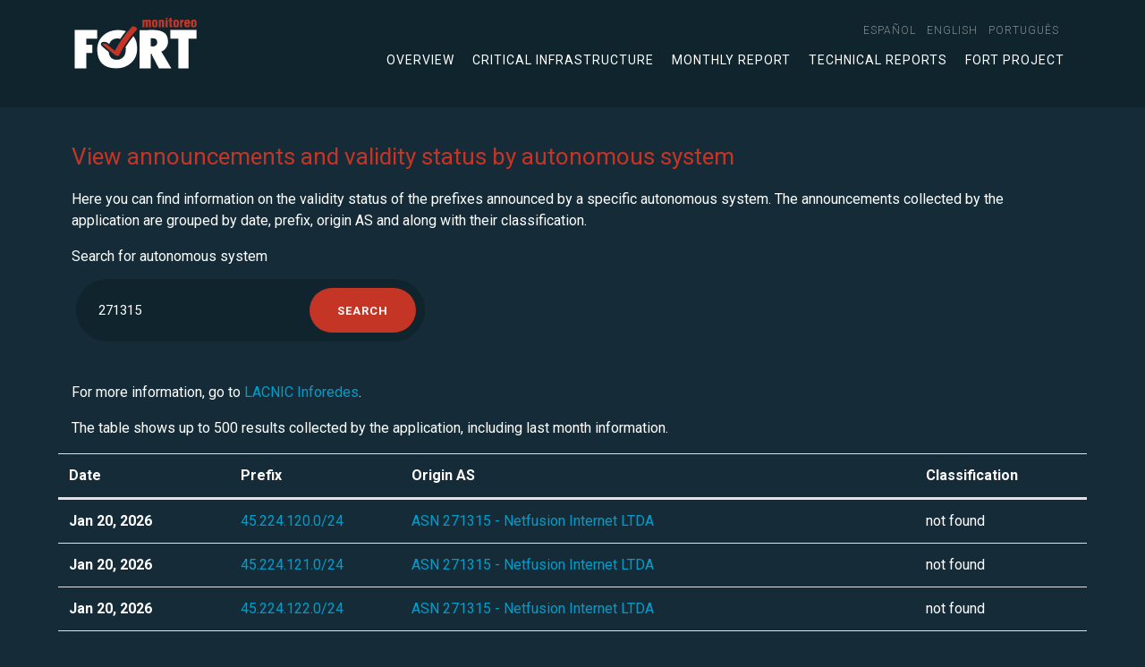

--- FILE ---
content_type: text/html;charset=UTF-8
request_url: https://monitor.fortproject.net/en/per_asn?asn=271315
body_size: 3463
content:

<!doctype html>
<html lang="en" xmlns="http://www.w3.org/1999/xhtml">
<head>
	<meta charset="utf-8">
	<meta name="viewport" content="width=device-width, initial-scale=1, shrink-to-fit=no">
	
		<title>FORT Monitor | Announcements and validity status by autonomous system</title>
		<meta name="description" content="Here you can find information on the RPKI validity status of the prefixes announced by a specific autonomous system."/>
		<meta http-equiv="Content-Language" content="en"/>
		<link rel="alternate" hreflang="es" href="https://monitor.fortproject.net/es/per_asn?asn=271315"/><link rel="alternate" hreflang="en" href="https://monitor.fortproject.net/en/per_asn?asn=271315"/><link rel="alternate" hreflang="pt" href="https://monitor.fortproject.net/pt/per_asn?asn=271315"/><link rel="alternate" hreflang="x-default" href="https://monitor.fortproject.net/en/per_asn?asn=271315"/>
		<link rel="canonical" href="https://monitor.fortproject.net/es/per_asn?asn=271315"/>
		<meta property="og:title" content="FORT Monitor | Announcements and validity status by autonomous system"/>
		<meta property="og:type" content="website"/>
		<meta property="og:url" content="https://monitor.fortproject.net/es/per_asn?asn=271315"/>
		<meta property="og:image" content="https://monitor.fortproject.net/assets/icons/logo_monitoreo_fort_og.png"/>
		<meta property="og:description" content="Here you can find information on the RPKI validity status of the prefixes announced by a specific autonomous system."/>
		<meta name="twitter:card" content="summary">
		<meta property="twitter:image" content="https://monitor.fortproject.net/assets/icons/logo_monitoreo_fort_og.png"/>
		<meta property="twitter:title" content="FORT Monitor | Announcements and validity status by autonomous system"/>
		<meta property="twitter:description" content="Here you can find information on the RPKI validity status of the prefixes announced by a specific autonomous system."/>
	

	<!-- Global site tag (gtag.js) - Google Analytics -->
	<script async src="https://www.googletagmanager.com/gtag/js?id=UA-45706024-23"></script>
	<script>
/*<![CDATA[*/

        window.dataLayer = window.dataLayer || [];

        function gtag() {
            dataLayer.push(arguments);
        }

        gtag('js', new Date());

        gtag('config', 'UA-45706024-23');
	
/*]]>*/
</script>

	<!-- Bootstrap CSS -->
	<link rel="stylesheet" href="https://maxcdn.bootstrapcdn.com/bootstrap/4.0.0/css/bootstrap.min.css">

	<!-- APP Styles -->
	
		<link rel="stylesheet" href="../wicket/resource/net.lacnic.fort.monitor.FortTemplate/assets/css/app-ver-8D71F9601EDAB98762FD658DFC8F53A0.css">
	
	
		<link rel="stylesheet" href="../wicket/resource/net.lacnic.fort.monitor.FortTemplate/assets/css/monitor-ver-82F28C545DBEAA1D3CC1C478A1D894DE.css">
	
</head>


<body>
<div id="header">
	<!-- Header -->
	<header class="site-header">
		<div class="container">
			<div class="row align-items-center">
				<div class="col">
					<div class="logo">
							<a title="" class="d-flex" href="./overview">
								<img src="../assets/icons/logo_monitoreo_fort.svg" class="d-none d-md-block" alt="FORT Monitor" title="FORT Monitor">
								<img src="../assets/icons/logo_monitoreo_fort.svg" class="d-sm-block d-md-none" alt="FORT Monitor" title="FORT Monitor">
							</a>
					</div>
				</div>
				<div class="col-auto">
					<div class="menu-open">
						<span></span>
						<span></span>
						<span></span>
					</div>
					<div class="navigation">
						<nav class="site-nav small-nav d-flex justify-content-md-end">
							<ul>
								<li>
									<div class="nav-item">
										<a href="../wicket/bookmarkable/net.lacnic.fort.monitor.pages.PerASFilterPage?0-1.-headerPanel-locale_item-0-locale_link&amp;asn=271315"><span>español</span></a>
									</div>
								</li><li>
									<div class="nav-item">
										<a href="../wicket/bookmarkable/net.lacnic.fort.monitor.pages.PerASFilterPage?0-1.-headerPanel-locale_item-1-locale_link&amp;asn=271315"><span>English</span></a>
									</div>
								</li><li>
									<div class="nav-item">
										<a href="../wicket/bookmarkable/net.lacnic.fort.monitor.pages.PerASFilterPage?0-1.-headerPanel-locale_item-2-locale_link&amp;asn=271315"><span>português</span></a>
									</div>
								</li>
							</ul>
						</nav>

						<nav class="site-nav">
							<ul>
								<!--<li class="nav-item dropdown">-->
									<!--<a href="#" id="overviewMenuLink" role="button" data-toggle="dropdown" aria-haspopup="true" aria-expanded="false" class="nav-link dropdown-toggle">-->
										<!--<wicket:message key="template.overview.link"/>-->
									<!--</a>-->
									<!--<div class="dropdown-menu" aria-labelledby="navbarDropdownMenuLink">-->
										<!--<ul>-->
											<!--<li>-->
												<!--<a class="dropdown-item" wicket:id="completeness">-->
													<!--<wicket:message key="template.completeness.link"/>-->
												<!--</a>-->
											<!--</li>-->
											<!--<li>-->
												<!--<a class="dropdown-item" wicket:id="rpki_validity">-->
													<!--<wicket:message key="template.rpki_validity.link"/>-->
												<!--</a>-->
											<!--</li>-->
											<!--<li>-->
												<!--<a class="dropdown-item" wicket:id="hijacks">-->
													<!--<wicket:message key="template.hijacks.link"/>-->
												<!--</a>-->
											<!--</li>-->
										<!--</ul>-->
									<!--</div>-->
								<!--</li>-->

								<li>
									<a class="item-menu" href="./overview">
										Overview
									</a>
								</li>
								<li>
									<a class="item-menu" href="./critical_infrastructure#critical_infra">
										Critical infrastructure
									</a>
								</li>
								<li>
									<a class="item-menu" href="./monthly_report#monthly_report">
										Monthly Report
									</a>
								</li>
								<li>
									<a class="item-menu" href="./overview#technical">
										Technical Reports
									</a>
								</li>
								<li>
									<a target="_blank" href="https://fortproject.net/en/home">
										FORT Project
									</a>
								</li>
							</ul>
						</nav>
					</div>
				</div>
			</div>
		</div>

	</header>
</div>

	<div class="container">
			
	</div>
	
	<section>
		<div class="container">
			<h2>View announcements and validity status by autonomous system</h2>
			<p>Here you can find information on the validity status of the prefixes announced by a specific autonomous system. The announcements collected by the application are grouped by date, prefix, origin AS and along with their classification.</p>
		</div>

		
			<div class="container">
				<form id="id1" method="post" action="../wicket/bookmarkable/net.lacnic.fort.monitor.pages.PerASFilterPage?0-1.-form&amp;asn=271315">
					<label id="id2-w-lbl" for="id2" class="required">
						Search for autonomous system
					</label>
					<div class="panel-form">
						<div class="panel-form-box small-panel">
							<input type="text" size="20" class="form-control" value="271315" name="filter" id="id2" placeholder="28000"/>
							<input type="submit" value="Search" class="btn"/>
						</div>
					</div>

				</form>
			</div>
		
	</section>
	

	

	<section class="site-section-small">
		<div class="container">
			
				<p>
					For more information, go to 
					<a target="_blank" href="https://inforedes.labs.lacnic.net/AS271315">LACNIC Inforedes</a>.
				</p>
			

			
				<p>
					The table shows up to 500 results collected by the application, including
					last month information.
				</p>
				<table class="table">
					<thead>
					<tr class="row">
						<th class="col-md-2" scope="col">
							Date
						</th>
						<th class="col-md-2" scope="col">
							Prefix
						</th>
						<th class="col-md-6" scope="col">
							Origin AS
						</th>
						<th class="col-md-2" scope="col">
							Classification
						</th>
					</tr>
					</thead>
					<tr class="row">
						<th class="col-md-2" scope="row">Jan 20, 2026</th>
						<td class="col-md-2"><a target="_blank" href="./per_prefix?prefix=45.224.120.0/24">45.224.120.0/24</a></td>
						<td class="col-md-6"><a target="_blank" href="./per_asn?asn=271315">ASN 271315 - Netfusion Internet LTDA</a></td>
						<td class="col-md-2">
							
	<span>not found</span>

						</td>
					</tr><tr class="row">
						<th class="col-md-2" scope="row">Jan 20, 2026</th>
						<td class="col-md-2"><a target="_blank" href="./per_prefix?prefix=45.224.121.0/24">45.224.121.0/24</a></td>
						<td class="col-md-6"><a target="_blank" href="./per_asn?asn=271315">ASN 271315 - Netfusion Internet LTDA</a></td>
						<td class="col-md-2">
							
	<span>not found</span>

						</td>
					</tr><tr class="row">
						<th class="col-md-2" scope="row">Jan 20, 2026</th>
						<td class="col-md-2"><a target="_blank" href="./per_prefix?prefix=45.224.122.0/24">45.224.122.0/24</a></td>
						<td class="col-md-6"><a target="_blank" href="./per_asn?asn=271315">ASN 271315 - Netfusion Internet LTDA</a></td>
						<td class="col-md-2">
							
	<span>not found</span>

						</td>
					</tr><tr class="row">
						<th class="col-md-2" scope="row">Jan 20, 2026</th>
						<td class="col-md-2"><a target="_blank" href="./per_prefix?prefix=45.224.123.0/24">45.224.123.0/24</a></td>
						<td class="col-md-6"><a target="_blank" href="./per_asn?asn=271315">ASN 271315 - Netfusion Internet LTDA</a></td>
						<td class="col-md-2">
							
	<span>not found</span>

						</td>
					</tr><tr class="row">
						<th class="col-md-2" scope="row">Jan 19, 2026</th>
						<td class="col-md-2"><a target="_blank" href="./per_prefix?prefix=45.224.120.0/24">45.224.120.0/24</a></td>
						<td class="col-md-6"><a target="_blank" href="./per_asn?asn=271315">ASN 271315 - Netfusion Internet LTDA</a></td>
						<td class="col-md-2">
							
	<span>not found</span>

						</td>
					</tr><tr class="row">
						<th class="col-md-2" scope="row">Jan 19, 2026</th>
						<td class="col-md-2"><a target="_blank" href="./per_prefix?prefix=45.224.121.0/24">45.224.121.0/24</a></td>
						<td class="col-md-6"><a target="_blank" href="./per_asn?asn=271315">ASN 271315 - Netfusion Internet LTDA</a></td>
						<td class="col-md-2">
							
	<span>not found</span>

						</td>
					</tr><tr class="row">
						<th class="col-md-2" scope="row">Jan 19, 2026</th>
						<td class="col-md-2"><a target="_blank" href="./per_prefix?prefix=45.224.122.0/24">45.224.122.0/24</a></td>
						<td class="col-md-6"><a target="_blank" href="./per_asn?asn=271315">ASN 271315 - Netfusion Internet LTDA</a></td>
						<td class="col-md-2">
							
	<span>not found</span>

						</td>
					</tr><tr class="row">
						<th class="col-md-2" scope="row">Jan 19, 2026</th>
						<td class="col-md-2"><a target="_blank" href="./per_prefix?prefix=45.224.123.0/24">45.224.123.0/24</a></td>
						<td class="col-md-6"><a target="_blank" href="./per_asn?asn=271315">ASN 271315 - Netfusion Internet LTDA</a></td>
						<td class="col-md-2">
							
	<span>not found</span>

						</td>
					</tr><tr class="row">
						<th class="col-md-2" scope="row">Jan 18, 2026</th>
						<td class="col-md-2"><a target="_blank" href="./per_prefix?prefix=45.224.120.0/24">45.224.120.0/24</a></td>
						<td class="col-md-6"><a target="_blank" href="./per_asn?asn=271315">ASN 271315 - Netfusion Internet LTDA</a></td>
						<td class="col-md-2">
							
	<span>not found</span>

						</td>
					</tr><tr class="row">
						<th class="col-md-2" scope="row">Jan 18, 2026</th>
						<td class="col-md-2"><a target="_blank" href="./per_prefix?prefix=45.224.121.0/24">45.224.121.0/24</a></td>
						<td class="col-md-6"><a target="_blank" href="./per_asn?asn=271315">ASN 271315 - Netfusion Internet LTDA</a></td>
						<td class="col-md-2">
							
	<span>not found</span>

						</td>
					</tr><tr class="row">
						<th class="col-md-2" scope="row">Jan 18, 2026</th>
						<td class="col-md-2"><a target="_blank" href="./per_prefix?prefix=45.224.122.0/24">45.224.122.0/24</a></td>
						<td class="col-md-6"><a target="_blank" href="./per_asn?asn=271315">ASN 271315 - Netfusion Internet LTDA</a></td>
						<td class="col-md-2">
							
	<span>not found</span>

						</td>
					</tr><tr class="row">
						<th class="col-md-2" scope="row">Jan 18, 2026</th>
						<td class="col-md-2"><a target="_blank" href="./per_prefix?prefix=45.224.123.0/24">45.224.123.0/24</a></td>
						<td class="col-md-6"><a target="_blank" href="./per_asn?asn=271315">ASN 271315 - Netfusion Internet LTDA</a></td>
						<td class="col-md-2">
							
	<span>not found</span>

						</td>
					</tr><tr class="row">
						<th class="col-md-2" scope="row">Jan 17, 2026</th>
						<td class="col-md-2"><a target="_blank" href="./per_prefix?prefix=45.224.120.0/24">45.224.120.0/24</a></td>
						<td class="col-md-6"><a target="_blank" href="./per_asn?asn=271315">ASN 271315 - Netfusion Internet LTDA</a></td>
						<td class="col-md-2">
							
	<span>not found</span>

						</td>
					</tr><tr class="row">
						<th class="col-md-2" scope="row">Jan 17, 2026</th>
						<td class="col-md-2"><a target="_blank" href="./per_prefix?prefix=45.224.121.0/24">45.224.121.0/24</a></td>
						<td class="col-md-6"><a target="_blank" href="./per_asn?asn=271315">ASN 271315 - Netfusion Internet LTDA</a></td>
						<td class="col-md-2">
							
	<span>not found</span>

						</td>
					</tr><tr class="row">
						<th class="col-md-2" scope="row">Jan 17, 2026</th>
						<td class="col-md-2"><a target="_blank" href="./per_prefix?prefix=45.224.122.0/24">45.224.122.0/24</a></td>
						<td class="col-md-6"><a target="_blank" href="./per_asn?asn=271315">ASN 271315 - Netfusion Internet LTDA</a></td>
						<td class="col-md-2">
							
	<span>not found</span>

						</td>
					</tr><tr class="row">
						<th class="col-md-2" scope="row">Jan 17, 2026</th>
						<td class="col-md-2"><a target="_blank" href="./per_prefix?prefix=45.224.123.0/24">45.224.123.0/24</a></td>
						<td class="col-md-6"><a target="_blank" href="./per_asn?asn=271315">ASN 271315 - Netfusion Internet LTDA</a></td>
						<td class="col-md-2">
							
	<span>not found</span>

						</td>
					</tr><tr class="row">
						<th class="col-md-2" scope="row">Jan 16, 2026</th>
						<td class="col-md-2"><a target="_blank" href="./per_prefix?prefix=45.224.120.0/24">45.224.120.0/24</a></td>
						<td class="col-md-6"><a target="_blank" href="./per_asn?asn=271315">ASN 271315 - Netfusion Internet LTDA</a></td>
						<td class="col-md-2">
							
	<span>not found</span>

						</td>
					</tr><tr class="row">
						<th class="col-md-2" scope="row">Jan 16, 2026</th>
						<td class="col-md-2"><a target="_blank" href="./per_prefix?prefix=45.224.121.0/24">45.224.121.0/24</a></td>
						<td class="col-md-6"><a target="_blank" href="./per_asn?asn=271315">ASN 271315 - Netfusion Internet LTDA</a></td>
						<td class="col-md-2">
							
	<span>not found</span>

						</td>
					</tr><tr class="row">
						<th class="col-md-2" scope="row">Jan 16, 2026</th>
						<td class="col-md-2"><a target="_blank" href="./per_prefix?prefix=45.224.122.0/24">45.224.122.0/24</a></td>
						<td class="col-md-6"><a target="_blank" href="./per_asn?asn=271315">ASN 271315 - Netfusion Internet LTDA</a></td>
						<td class="col-md-2">
							
	<span>not found</span>

						</td>
					</tr><tr class="row">
						<th class="col-md-2" scope="row">Jan 16, 2026</th>
						<td class="col-md-2"><a target="_blank" href="./per_prefix?prefix=45.224.123.0/24">45.224.123.0/24</a></td>
						<td class="col-md-6"><a target="_blank" href="./per_asn?asn=271315">ASN 271315 - Netfusion Internet LTDA</a></td>
						<td class="col-md-2">
							
	<span>not found</span>

						</td>
					</tr><tr class="row">
						<th class="col-md-2" scope="row">Jan 15, 2026</th>
						<td class="col-md-2"><a target="_blank" href="./per_prefix?prefix=45.224.121.0/24">45.224.121.0/24</a></td>
						<td class="col-md-6"><a target="_blank" href="./per_asn?asn=271315">ASN 271315 - Netfusion Internet LTDA</a></td>
						<td class="col-md-2">
							
	<span>not found</span>

						</td>
					</tr><tr class="row">
						<th class="col-md-2" scope="row">Jan 15, 2026</th>
						<td class="col-md-2"><a target="_blank" href="./per_prefix?prefix=45.224.123.0/24">45.224.123.0/24</a></td>
						<td class="col-md-6"><a target="_blank" href="./per_asn?asn=271315">ASN 271315 - Netfusion Internet LTDA</a></td>
						<td class="col-md-2">
							
	<span>not found</span>

						</td>
					</tr><tr class="row">
						<th class="col-md-2" scope="row">Jan 15, 2026</th>
						<td class="col-md-2"><a target="_blank" href="./per_prefix?prefix=45.224.120.0/24">45.224.120.0/24</a></td>
						<td class="col-md-6"><a target="_blank" href="./per_asn?asn=271315">ASN 271315 - Netfusion Internet LTDA</a></td>
						<td class="col-md-2">
							
	<span>not found</span>

						</td>
					</tr><tr class="row">
						<th class="col-md-2" scope="row">Jan 15, 2026</th>
						<td class="col-md-2"><a target="_blank" href="./per_prefix?prefix=45.224.122.0/24">45.224.122.0/24</a></td>
						<td class="col-md-6"><a target="_blank" href="./per_asn?asn=271315">ASN 271315 - Netfusion Internet LTDA</a></td>
						<td class="col-md-2">
							
	<span>not found</span>

						</td>
					</tr><tr class="row">
						<th class="col-md-2" scope="row">Jan 14, 2026</th>
						<td class="col-md-2"><a target="_blank" href="./per_prefix?prefix=45.224.120.0/24">45.224.120.0/24</a></td>
						<td class="col-md-6"><a target="_blank" href="./per_asn?asn=271315">ASN 271315 - Netfusion Internet LTDA</a></td>
						<td class="col-md-2">
							
	<span>not found</span>

						</td>
					</tr><tr class="row">
						<th class="col-md-2" scope="row">Jan 14, 2026</th>
						<td class="col-md-2"><a target="_blank" href="./per_prefix?prefix=45.224.121.0/24">45.224.121.0/24</a></td>
						<td class="col-md-6"><a target="_blank" href="./per_asn?asn=271315">ASN 271315 - Netfusion Internet LTDA</a></td>
						<td class="col-md-2">
							
	<span>not found</span>

						</td>
					</tr><tr class="row">
						<th class="col-md-2" scope="row">Jan 14, 2026</th>
						<td class="col-md-2"><a target="_blank" href="./per_prefix?prefix=45.224.122.0/24">45.224.122.0/24</a></td>
						<td class="col-md-6"><a target="_blank" href="./per_asn?asn=271315">ASN 271315 - Netfusion Internet LTDA</a></td>
						<td class="col-md-2">
							
	<span>not found</span>

						</td>
					</tr><tr class="row">
						<th class="col-md-2" scope="row">Jan 14, 2026</th>
						<td class="col-md-2"><a target="_blank" href="./per_prefix?prefix=45.224.123.0/24">45.224.123.0/24</a></td>
						<td class="col-md-6"><a target="_blank" href="./per_asn?asn=271315">ASN 271315 - Netfusion Internet LTDA</a></td>
						<td class="col-md-2">
							
	<span>not found</span>

						</td>
					</tr><tr class="row">
						<th class="col-md-2" scope="row">Jan 13, 2026</th>
						<td class="col-md-2"><a target="_blank" href="./per_prefix?prefix=45.224.120.0/24">45.224.120.0/24</a></td>
						<td class="col-md-6"><a target="_blank" href="./per_asn?asn=271315">ASN 271315 - Netfusion Internet LTDA</a></td>
						<td class="col-md-2">
							
	<span>not found</span>

						</td>
					</tr><tr class="row">
						<th class="col-md-2" scope="row">Jan 13, 2026</th>
						<td class="col-md-2"><a target="_blank" href="./per_prefix?prefix=45.224.123.0/24">45.224.123.0/24</a></td>
						<td class="col-md-6"><a target="_blank" href="./per_asn?asn=271315">ASN 271315 - Netfusion Internet LTDA</a></td>
						<td class="col-md-2">
							
	<span>not found</span>

						</td>
					</tr><tr class="row">
						<th class="col-md-2" scope="row">Jan 13, 2026</th>
						<td class="col-md-2"><a target="_blank" href="./per_prefix?prefix=45.224.121.0/24">45.224.121.0/24</a></td>
						<td class="col-md-6"><a target="_blank" href="./per_asn?asn=271315">ASN 271315 - Netfusion Internet LTDA</a></td>
						<td class="col-md-2">
							
	<span>not found</span>

						</td>
					</tr><tr class="row">
						<th class="col-md-2" scope="row">Jan 13, 2026</th>
						<td class="col-md-2"><a target="_blank" href="./per_prefix?prefix=45.224.122.0/24">45.224.122.0/24</a></td>
						<td class="col-md-6"><a target="_blank" href="./per_asn?asn=271315">ASN 271315 - Netfusion Internet LTDA</a></td>
						<td class="col-md-2">
							
	<span>not found</span>

						</td>
					</tr><tr class="row">
						<th class="col-md-2" scope="row">Jan 12, 2026</th>
						<td class="col-md-2"><a target="_blank" href="./per_prefix?prefix=45.224.121.0/24">45.224.121.0/24</a></td>
						<td class="col-md-6"><a target="_blank" href="./per_asn?asn=271315">ASN 271315 - Netfusion Internet LTDA</a></td>
						<td class="col-md-2">
							
	<span>not found</span>

						</td>
					</tr><tr class="row">
						<th class="col-md-2" scope="row">Jan 12, 2026</th>
						<td class="col-md-2"><a target="_blank" href="./per_prefix?prefix=45.224.120.0/24">45.224.120.0/24</a></td>
						<td class="col-md-6"><a target="_blank" href="./per_asn?asn=271315">ASN 271315 - Netfusion Internet LTDA</a></td>
						<td class="col-md-2">
							
	<span>not found</span>

						</td>
					</tr><tr class="row">
						<th class="col-md-2" scope="row">Jan 12, 2026</th>
						<td class="col-md-2"><a target="_blank" href="./per_prefix?prefix=45.224.122.0/24">45.224.122.0/24</a></td>
						<td class="col-md-6"><a target="_blank" href="./per_asn?asn=271315">ASN 271315 - Netfusion Internet LTDA</a></td>
						<td class="col-md-2">
							
	<span>not found</span>

						</td>
					</tr><tr class="row">
						<th class="col-md-2" scope="row">Jan 12, 2026</th>
						<td class="col-md-2"><a target="_blank" href="./per_prefix?prefix=45.224.123.0/24">45.224.123.0/24</a></td>
						<td class="col-md-6"><a target="_blank" href="./per_asn?asn=271315">ASN 271315 - Netfusion Internet LTDA</a></td>
						<td class="col-md-2">
							
	<span>not found</span>

						</td>
					</tr><tr class="row">
						<th class="col-md-2" scope="row">Jan 11, 2026</th>
						<td class="col-md-2"><a target="_blank" href="./per_prefix?prefix=45.224.120.0/24">45.224.120.0/24</a></td>
						<td class="col-md-6"><a target="_blank" href="./per_asn?asn=271315">ASN 271315 - Netfusion Internet LTDA</a></td>
						<td class="col-md-2">
							
	<span>not found</span>

						</td>
					</tr><tr class="row">
						<th class="col-md-2" scope="row">Jan 11, 2026</th>
						<td class="col-md-2"><a target="_blank" href="./per_prefix?prefix=45.224.121.0/24">45.224.121.0/24</a></td>
						<td class="col-md-6"><a target="_blank" href="./per_asn?asn=271315">ASN 271315 - Netfusion Internet LTDA</a></td>
						<td class="col-md-2">
							
	<span>not found</span>

						</td>
					</tr><tr class="row">
						<th class="col-md-2" scope="row">Jan 11, 2026</th>
						<td class="col-md-2"><a target="_blank" href="./per_prefix?prefix=45.224.122.0/24">45.224.122.0/24</a></td>
						<td class="col-md-6"><a target="_blank" href="./per_asn?asn=271315">ASN 271315 - Netfusion Internet LTDA</a></td>
						<td class="col-md-2">
							
	<span>not found</span>

						</td>
					</tr><tr class="row">
						<th class="col-md-2" scope="row">Jan 11, 2026</th>
						<td class="col-md-2"><a target="_blank" href="./per_prefix?prefix=45.224.123.0/24">45.224.123.0/24</a></td>
						<td class="col-md-6"><a target="_blank" href="./per_asn?asn=271315">ASN 271315 - Netfusion Internet LTDA</a></td>
						<td class="col-md-2">
							
	<span>not found</span>

						</td>
					</tr><tr class="row">
						<th class="col-md-2" scope="row">Jan 10, 2026</th>
						<td class="col-md-2"><a target="_blank" href="./per_prefix?prefix=45.224.120.0/24">45.224.120.0/24</a></td>
						<td class="col-md-6"><a target="_blank" href="./per_asn?asn=271315">ASN 271315 - Netfusion Internet LTDA</a></td>
						<td class="col-md-2">
							
	<span>not found</span>

						</td>
					</tr><tr class="row">
						<th class="col-md-2" scope="row">Jan 10, 2026</th>
						<td class="col-md-2"><a target="_blank" href="./per_prefix?prefix=45.224.121.0/24">45.224.121.0/24</a></td>
						<td class="col-md-6"><a target="_blank" href="./per_asn?asn=271315">ASN 271315 - Netfusion Internet LTDA</a></td>
						<td class="col-md-2">
							
	<span>not found</span>

						</td>
					</tr><tr class="row">
						<th class="col-md-2" scope="row">Jan 10, 2026</th>
						<td class="col-md-2"><a target="_blank" href="./per_prefix?prefix=45.224.122.0/24">45.224.122.0/24</a></td>
						<td class="col-md-6"><a target="_blank" href="./per_asn?asn=271315">ASN 271315 - Netfusion Internet LTDA</a></td>
						<td class="col-md-2">
							
	<span>not found</span>

						</td>
					</tr><tr class="row">
						<th class="col-md-2" scope="row">Jan 10, 2026</th>
						<td class="col-md-2"><a target="_blank" href="./per_prefix?prefix=45.224.123.0/24">45.224.123.0/24</a></td>
						<td class="col-md-6"><a target="_blank" href="./per_asn?asn=271315">ASN 271315 - Netfusion Internet LTDA</a></td>
						<td class="col-md-2">
							
	<span>not found</span>

						</td>
					</tr><tr class="row">
						<th class="col-md-2" scope="row">Jan 9, 2026</th>
						<td class="col-md-2"><a target="_blank" href="./per_prefix?prefix=45.224.120.0/24">45.224.120.0/24</a></td>
						<td class="col-md-6"><a target="_blank" href="./per_asn?asn=271315">ASN 271315 - Netfusion Internet LTDA</a></td>
						<td class="col-md-2">
							
	<span>not found</span>

						</td>
					</tr><tr class="row">
						<th class="col-md-2" scope="row">Jan 9, 2026</th>
						<td class="col-md-2"><a target="_blank" href="./per_prefix?prefix=45.224.122.0/24">45.224.122.0/24</a></td>
						<td class="col-md-6"><a target="_blank" href="./per_asn?asn=271315">ASN 271315 - Netfusion Internet LTDA</a></td>
						<td class="col-md-2">
							
	<span>not found</span>

						</td>
					</tr><tr class="row">
						<th class="col-md-2" scope="row">Jan 9, 2026</th>
						<td class="col-md-2"><a target="_blank" href="./per_prefix?prefix=45.224.121.0/24">45.224.121.0/24</a></td>
						<td class="col-md-6"><a target="_blank" href="./per_asn?asn=271315">ASN 271315 - Netfusion Internet LTDA</a></td>
						<td class="col-md-2">
							
	<span>not found</span>

						</td>
					</tr><tr class="row">
						<th class="col-md-2" scope="row">Jan 9, 2026</th>
						<td class="col-md-2"><a target="_blank" href="./per_prefix?prefix=45.224.123.0/24">45.224.123.0/24</a></td>
						<td class="col-md-6"><a target="_blank" href="./per_asn?asn=271315">ASN 271315 - Netfusion Internet LTDA</a></td>
						<td class="col-md-2">
							
	<span>not found</span>

						</td>
					</tr><tr class="row">
						<th class="col-md-2" scope="row">Jan 8, 2026</th>
						<td class="col-md-2"><a target="_blank" href="./per_prefix?prefix=45.224.120.0/24">45.224.120.0/24</a></td>
						<td class="col-md-6"><a target="_blank" href="./per_asn?asn=271315">ASN 271315 - Netfusion Internet LTDA</a></td>
						<td class="col-md-2">
							
	<span>not found</span>

						</td>
					</tr><tr class="row">
						<th class="col-md-2" scope="row">Jan 8, 2026</th>
						<td class="col-md-2"><a target="_blank" href="./per_prefix?prefix=45.224.121.0/24">45.224.121.0/24</a></td>
						<td class="col-md-6"><a target="_blank" href="./per_asn?asn=271315">ASN 271315 - Netfusion Internet LTDA</a></td>
						<td class="col-md-2">
							
	<span>not found</span>

						</td>
					</tr><tr class="row">
						<th class="col-md-2" scope="row">Jan 8, 2026</th>
						<td class="col-md-2"><a target="_blank" href="./per_prefix?prefix=45.224.122.0/24">45.224.122.0/24</a></td>
						<td class="col-md-6"><a target="_blank" href="./per_asn?asn=271315">ASN 271315 - Netfusion Internet LTDA</a></td>
						<td class="col-md-2">
							
	<span>not found</span>

						</td>
					</tr><tr class="row">
						<th class="col-md-2" scope="row">Jan 8, 2026</th>
						<td class="col-md-2"><a target="_blank" href="./per_prefix?prefix=45.224.123.0/24">45.224.123.0/24</a></td>
						<td class="col-md-6"><a target="_blank" href="./per_asn?asn=271315">ASN 271315 - Netfusion Internet LTDA</a></td>
						<td class="col-md-2">
							
	<span>not found</span>

						</td>
					</tr><tr class="row">
						<th class="col-md-2" scope="row">Jan 7, 2026</th>
						<td class="col-md-2"><a target="_blank" href="./per_prefix?prefix=45.224.121.0/24">45.224.121.0/24</a></td>
						<td class="col-md-6"><a target="_blank" href="./per_asn?asn=271315">ASN 271315 - Netfusion Internet LTDA</a></td>
						<td class="col-md-2">
							
	<span>not found</span>

						</td>
					</tr><tr class="row">
						<th class="col-md-2" scope="row">Jan 7, 2026</th>
						<td class="col-md-2"><a target="_blank" href="./per_prefix?prefix=45.224.122.0/24">45.224.122.0/24</a></td>
						<td class="col-md-6"><a target="_blank" href="./per_asn?asn=271315">ASN 271315 - Netfusion Internet LTDA</a></td>
						<td class="col-md-2">
							
	<span>not found</span>

						</td>
					</tr><tr class="row">
						<th class="col-md-2" scope="row">Jan 7, 2026</th>
						<td class="col-md-2"><a target="_blank" href="./per_prefix?prefix=45.224.120.0/24">45.224.120.0/24</a></td>
						<td class="col-md-6"><a target="_blank" href="./per_asn?asn=271315">ASN 271315 - Netfusion Internet LTDA</a></td>
						<td class="col-md-2">
							
	<span>not found</span>

						</td>
					</tr><tr class="row">
						<th class="col-md-2" scope="row">Jan 7, 2026</th>
						<td class="col-md-2"><a target="_blank" href="./per_prefix?prefix=45.224.123.0/24">45.224.123.0/24</a></td>
						<td class="col-md-6"><a target="_blank" href="./per_asn?asn=271315">ASN 271315 - Netfusion Internet LTDA</a></td>
						<td class="col-md-2">
							
	<span>not found</span>

						</td>
					</tr><tr class="row">
						<th class="col-md-2" scope="row">Jan 6, 2026</th>
						<td class="col-md-2"><a target="_blank" href="./per_prefix?prefix=45.224.120.0/24">45.224.120.0/24</a></td>
						<td class="col-md-6"><a target="_blank" href="./per_asn?asn=271315">ASN 271315 - Netfusion Internet LTDA</a></td>
						<td class="col-md-2">
							
	<span>not found</span>

						</td>
					</tr><tr class="row">
						<th class="col-md-2" scope="row">Jan 6, 2026</th>
						<td class="col-md-2"><a target="_blank" href="./per_prefix?prefix=45.224.121.0/24">45.224.121.0/24</a></td>
						<td class="col-md-6"><a target="_blank" href="./per_asn?asn=271315">ASN 271315 - Netfusion Internet LTDA</a></td>
						<td class="col-md-2">
							
	<span>not found</span>

						</td>
					</tr><tr class="row">
						<th class="col-md-2" scope="row">Jan 6, 2026</th>
						<td class="col-md-2"><a target="_blank" href="./per_prefix?prefix=45.224.122.0/24">45.224.122.0/24</a></td>
						<td class="col-md-6"><a target="_blank" href="./per_asn?asn=271315">ASN 271315 - Netfusion Internet LTDA</a></td>
						<td class="col-md-2">
							
	<span>not found</span>

						</td>
					</tr><tr class="row">
						<th class="col-md-2" scope="row">Jan 6, 2026</th>
						<td class="col-md-2"><a target="_blank" href="./per_prefix?prefix=45.224.123.0/24">45.224.123.0/24</a></td>
						<td class="col-md-6"><a target="_blank" href="./per_asn?asn=271315">ASN 271315 - Netfusion Internet LTDA</a></td>
						<td class="col-md-2">
							
	<span>not found</span>

						</td>
					</tr><tr class="row">
						<th class="col-md-2" scope="row">Jan 5, 2026</th>
						<td class="col-md-2"><a target="_blank" href="./per_prefix?prefix=45.224.120.0/24">45.224.120.0/24</a></td>
						<td class="col-md-6"><a target="_blank" href="./per_asn?asn=271315">ASN 271315 - Netfusion Internet LTDA</a></td>
						<td class="col-md-2">
							
	<span>not found</span>

						</td>
					</tr><tr class="row">
						<th class="col-md-2" scope="row">Jan 5, 2026</th>
						<td class="col-md-2"><a target="_blank" href="./per_prefix?prefix=45.224.122.0/24">45.224.122.0/24</a></td>
						<td class="col-md-6"><a target="_blank" href="./per_asn?asn=271315">ASN 271315 - Netfusion Internet LTDA</a></td>
						<td class="col-md-2">
							
	<span>not found</span>

						</td>
					</tr><tr class="row">
						<th class="col-md-2" scope="row">Jan 5, 2026</th>
						<td class="col-md-2"><a target="_blank" href="./per_prefix?prefix=45.224.121.0/24">45.224.121.0/24</a></td>
						<td class="col-md-6"><a target="_blank" href="./per_asn?asn=271315">ASN 271315 - Netfusion Internet LTDA</a></td>
						<td class="col-md-2">
							
	<span>not found</span>

						</td>
					</tr><tr class="row">
						<th class="col-md-2" scope="row">Jan 5, 2026</th>
						<td class="col-md-2"><a target="_blank" href="./per_prefix?prefix=45.224.123.0/24">45.224.123.0/24</a></td>
						<td class="col-md-6"><a target="_blank" href="./per_asn?asn=271315">ASN 271315 - Netfusion Internet LTDA</a></td>
						<td class="col-md-2">
							
	<span>not found</span>

						</td>
					</tr><tr class="row">
						<th class="col-md-2" scope="row">Jan 4, 2026</th>
						<td class="col-md-2"><a target="_blank" href="./per_prefix?prefix=45.224.120.0/24">45.224.120.0/24</a></td>
						<td class="col-md-6"><a target="_blank" href="./per_asn?asn=271315">ASN 271315 - Netfusion Internet LTDA</a></td>
						<td class="col-md-2">
							
	<span>not found</span>

						</td>
					</tr><tr class="row">
						<th class="col-md-2" scope="row">Jan 4, 2026</th>
						<td class="col-md-2"><a target="_blank" href="./per_prefix?prefix=45.224.122.0/24">45.224.122.0/24</a></td>
						<td class="col-md-6"><a target="_blank" href="./per_asn?asn=271315">ASN 271315 - Netfusion Internet LTDA</a></td>
						<td class="col-md-2">
							
	<span>not found</span>

						</td>
					</tr><tr class="row">
						<th class="col-md-2" scope="row">Jan 4, 2026</th>
						<td class="col-md-2"><a target="_blank" href="./per_prefix?prefix=45.224.123.0/24">45.224.123.0/24</a></td>
						<td class="col-md-6"><a target="_blank" href="./per_asn?asn=271315">ASN 271315 - Netfusion Internet LTDA</a></td>
						<td class="col-md-2">
							
	<span>not found</span>

						</td>
					</tr><tr class="row">
						<th class="col-md-2" scope="row">Jan 4, 2026</th>
						<td class="col-md-2"><a target="_blank" href="./per_prefix?prefix=45.224.121.0/24">45.224.121.0/24</a></td>
						<td class="col-md-6"><a target="_blank" href="./per_asn?asn=271315">ASN 271315 - Netfusion Internet LTDA</a></td>
						<td class="col-md-2">
							
	<span>not found</span>

						</td>
					</tr><tr class="row">
						<th class="col-md-2" scope="row">Jan 3, 2026</th>
						<td class="col-md-2"><a target="_blank" href="./per_prefix?prefix=45.224.120.0/24">45.224.120.0/24</a></td>
						<td class="col-md-6"><a target="_blank" href="./per_asn?asn=271315">ASN 271315 - Netfusion Internet LTDA</a></td>
						<td class="col-md-2">
							
	<span>not found</span>

						</td>
					</tr><tr class="row">
						<th class="col-md-2" scope="row">Jan 3, 2026</th>
						<td class="col-md-2"><a target="_blank" href="./per_prefix?prefix=45.224.122.0/24">45.224.122.0/24</a></td>
						<td class="col-md-6"><a target="_blank" href="./per_asn?asn=271315">ASN 271315 - Netfusion Internet LTDA</a></td>
						<td class="col-md-2">
							
	<span>not found</span>

						</td>
					</tr><tr class="row">
						<th class="col-md-2" scope="row">Jan 3, 2026</th>
						<td class="col-md-2"><a target="_blank" href="./per_prefix?prefix=45.224.121.0/24">45.224.121.0/24</a></td>
						<td class="col-md-6"><a target="_blank" href="./per_asn?asn=271315">ASN 271315 - Netfusion Internet LTDA</a></td>
						<td class="col-md-2">
							
	<span>not found</span>

						</td>
					</tr><tr class="row">
						<th class="col-md-2" scope="row">Jan 3, 2026</th>
						<td class="col-md-2"><a target="_blank" href="./per_prefix?prefix=45.224.123.0/24">45.224.123.0/24</a></td>
						<td class="col-md-6"><a target="_blank" href="./per_asn?asn=271315">ASN 271315 - Netfusion Internet LTDA</a></td>
						<td class="col-md-2">
							
	<span>not found</span>

						</td>
					</tr><tr class="row">
						<th class="col-md-2" scope="row">Jan 2, 2026</th>
						<td class="col-md-2"><a target="_blank" href="./per_prefix?prefix=45.224.120.0/24">45.224.120.0/24</a></td>
						<td class="col-md-6"><a target="_blank" href="./per_asn?asn=271315">ASN 271315 - Netfusion Internet LTDA</a></td>
						<td class="col-md-2">
							
	<span>not found</span>

						</td>
					</tr><tr class="row">
						<th class="col-md-2" scope="row">Jan 2, 2026</th>
						<td class="col-md-2"><a target="_blank" href="./per_prefix?prefix=45.224.121.0/24">45.224.121.0/24</a></td>
						<td class="col-md-6"><a target="_blank" href="./per_asn?asn=271315">ASN 271315 - Netfusion Internet LTDA</a></td>
						<td class="col-md-2">
							
	<span>not found</span>

						</td>
					</tr><tr class="row">
						<th class="col-md-2" scope="row">Jan 2, 2026</th>
						<td class="col-md-2"><a target="_blank" href="./per_prefix?prefix=45.224.122.0/24">45.224.122.0/24</a></td>
						<td class="col-md-6"><a target="_blank" href="./per_asn?asn=271315">ASN 271315 - Netfusion Internet LTDA</a></td>
						<td class="col-md-2">
							
	<span>not found</span>

						</td>
					</tr><tr class="row">
						<th class="col-md-2" scope="row">Jan 2, 2026</th>
						<td class="col-md-2"><a target="_blank" href="./per_prefix?prefix=45.224.123.0/24">45.224.123.0/24</a></td>
						<td class="col-md-6"><a target="_blank" href="./per_asn?asn=271315">ASN 271315 - Netfusion Internet LTDA</a></td>
						<td class="col-md-2">
							
	<span>not found</span>

						</td>
					</tr><tr class="row">
						<th class="col-md-2" scope="row">Jan 1, 2026</th>
						<td class="col-md-2"><a target="_blank" href="./per_prefix?prefix=45.224.120.0/24">45.224.120.0/24</a></td>
						<td class="col-md-6"><a target="_blank" href="./per_asn?asn=271315">ASN 271315 - Netfusion Internet LTDA</a></td>
						<td class="col-md-2">
							
	<span>not found</span>

						</td>
					</tr><tr class="row">
						<th class="col-md-2" scope="row">Jan 1, 2026</th>
						<td class="col-md-2"><a target="_blank" href="./per_prefix?prefix=45.224.121.0/24">45.224.121.0/24</a></td>
						<td class="col-md-6"><a target="_blank" href="./per_asn?asn=271315">ASN 271315 - Netfusion Internet LTDA</a></td>
						<td class="col-md-2">
							
	<span>not found</span>

						</td>
					</tr><tr class="row">
						<th class="col-md-2" scope="row">Jan 1, 2026</th>
						<td class="col-md-2"><a target="_blank" href="./per_prefix?prefix=45.224.122.0/24">45.224.122.0/24</a></td>
						<td class="col-md-6"><a target="_blank" href="./per_asn?asn=271315">ASN 271315 - Netfusion Internet LTDA</a></td>
						<td class="col-md-2">
							
	<span>not found</span>

						</td>
					</tr><tr class="row">
						<th class="col-md-2" scope="row">Jan 1, 2026</th>
						<td class="col-md-2"><a target="_blank" href="./per_prefix?prefix=45.224.123.0/24">45.224.123.0/24</a></td>
						<td class="col-md-6"><a target="_blank" href="./per_asn?asn=271315">ASN 271315 - Netfusion Internet LTDA</a></td>
						<td class="col-md-2">
							
	<span>not found</span>

						</td>
					</tr><tr class="row">
						<th class="col-md-2" scope="row">Dec 31, 2025</th>
						<td class="col-md-2"><a target="_blank" href="./per_prefix?prefix=45.224.120.0/24">45.224.120.0/24</a></td>
						<td class="col-md-6"><a target="_blank" href="./per_asn?asn=271315">ASN 271315 - Netfusion Internet LTDA</a></td>
						<td class="col-md-2">
							
	<span>not found</span>

						</td>
					</tr><tr class="row">
						<th class="col-md-2" scope="row">Dec 31, 2025</th>
						<td class="col-md-2"><a target="_blank" href="./per_prefix?prefix=45.224.122.0/24">45.224.122.0/24</a></td>
						<td class="col-md-6"><a target="_blank" href="./per_asn?asn=271315">ASN 271315 - Netfusion Internet LTDA</a></td>
						<td class="col-md-2">
							
	<span>not found</span>

						</td>
					</tr><tr class="row">
						<th class="col-md-2" scope="row">Dec 31, 2025</th>
						<td class="col-md-2"><a target="_blank" href="./per_prefix?prefix=45.224.121.0/24">45.224.121.0/24</a></td>
						<td class="col-md-6"><a target="_blank" href="./per_asn?asn=271315">ASN 271315 - Netfusion Internet LTDA</a></td>
						<td class="col-md-2">
							
	<span>not found</span>

						</td>
					</tr><tr class="row">
						<th class="col-md-2" scope="row">Dec 31, 2025</th>
						<td class="col-md-2"><a target="_blank" href="./per_prefix?prefix=45.224.123.0/24">45.224.123.0/24</a></td>
						<td class="col-md-6"><a target="_blank" href="./per_asn?asn=271315">ASN 271315 - Netfusion Internet LTDA</a></td>
						<td class="col-md-2">
							
	<span>not found</span>

						</td>
					</tr><tr class="row">
						<th class="col-md-2" scope="row">Dec 30, 2025</th>
						<td class="col-md-2"><a target="_blank" href="./per_prefix?prefix=45.224.121.0/24">45.224.121.0/24</a></td>
						<td class="col-md-6"><a target="_blank" href="./per_asn?asn=271315">ASN 271315 - Netfusion Internet LTDA</a></td>
						<td class="col-md-2">
							
	<span>not found</span>

						</td>
					</tr><tr class="row">
						<th class="col-md-2" scope="row">Dec 30, 2025</th>
						<td class="col-md-2"><a target="_blank" href="./per_prefix?prefix=45.224.123.0/24">45.224.123.0/24</a></td>
						<td class="col-md-6"><a target="_blank" href="./per_asn?asn=271315">ASN 271315 - Netfusion Internet LTDA</a></td>
						<td class="col-md-2">
							
	<span>not found</span>

						</td>
					</tr><tr class="row">
						<th class="col-md-2" scope="row">Dec 30, 2025</th>
						<td class="col-md-2"><a target="_blank" href="./per_prefix?prefix=45.224.120.0/24">45.224.120.0/24</a></td>
						<td class="col-md-6"><a target="_blank" href="./per_asn?asn=271315">ASN 271315 - Netfusion Internet LTDA</a></td>
						<td class="col-md-2">
							
	<span>not found</span>

						</td>
					</tr><tr class="row">
						<th class="col-md-2" scope="row">Dec 30, 2025</th>
						<td class="col-md-2"><a target="_blank" href="./per_prefix?prefix=45.224.122.0/24">45.224.122.0/24</a></td>
						<td class="col-md-6"><a target="_blank" href="./per_asn?asn=271315">ASN 271315 - Netfusion Internet LTDA</a></td>
						<td class="col-md-2">
							
	<span>not found</span>

						</td>
					</tr><tr class="row">
						<th class="col-md-2" scope="row">Dec 29, 2025</th>
						<td class="col-md-2"><a target="_blank" href="./per_prefix?prefix=45.224.120.0/24">45.224.120.0/24</a></td>
						<td class="col-md-6"><a target="_blank" href="./per_asn?asn=271315">ASN 271315 - Netfusion Internet LTDA</a></td>
						<td class="col-md-2">
							
	<span>not found</span>

						</td>
					</tr><tr class="row">
						<th class="col-md-2" scope="row">Dec 29, 2025</th>
						<td class="col-md-2"><a target="_blank" href="./per_prefix?prefix=45.224.121.0/24">45.224.121.0/24</a></td>
						<td class="col-md-6"><a target="_blank" href="./per_asn?asn=271315">ASN 271315 - Netfusion Internet LTDA</a></td>
						<td class="col-md-2">
							
	<span>not found</span>

						</td>
					</tr><tr class="row">
						<th class="col-md-2" scope="row">Dec 29, 2025</th>
						<td class="col-md-2"><a target="_blank" href="./per_prefix?prefix=45.224.122.0/24">45.224.122.0/24</a></td>
						<td class="col-md-6"><a target="_blank" href="./per_asn?asn=271315">ASN 271315 - Netfusion Internet LTDA</a></td>
						<td class="col-md-2">
							
	<span>not found</span>

						</td>
					</tr><tr class="row">
						<th class="col-md-2" scope="row">Dec 29, 2025</th>
						<td class="col-md-2"><a target="_blank" href="./per_prefix?prefix=45.224.123.0/24">45.224.123.0/24</a></td>
						<td class="col-md-6"><a target="_blank" href="./per_asn?asn=271315">ASN 271315 - Netfusion Internet LTDA</a></td>
						<td class="col-md-2">
							
	<span>not found</span>

						</td>
					</tr><tr class="row">
						<th class="col-md-2" scope="row">Dec 28, 2025</th>
						<td class="col-md-2"><a target="_blank" href="./per_prefix?prefix=45.224.120.0/24">45.224.120.0/24</a></td>
						<td class="col-md-6"><a target="_blank" href="./per_asn?asn=271315">ASN 271315 - Netfusion Internet LTDA</a></td>
						<td class="col-md-2">
							
	<span>not found</span>

						</td>
					</tr><tr class="row">
						<th class="col-md-2" scope="row">Dec 28, 2025</th>
						<td class="col-md-2"><a target="_blank" href="./per_prefix?prefix=45.224.121.0/24">45.224.121.0/24</a></td>
						<td class="col-md-6"><a target="_blank" href="./per_asn?asn=271315">ASN 271315 - Netfusion Internet LTDA</a></td>
						<td class="col-md-2">
							
	<span>not found</span>

						</td>
					</tr><tr class="row">
						<th class="col-md-2" scope="row">Dec 28, 2025</th>
						<td class="col-md-2"><a target="_blank" href="./per_prefix?prefix=45.224.122.0/24">45.224.122.0/24</a></td>
						<td class="col-md-6"><a target="_blank" href="./per_asn?asn=271315">ASN 271315 - Netfusion Internet LTDA</a></td>
						<td class="col-md-2">
							
	<span>not found</span>

						</td>
					</tr><tr class="row">
						<th class="col-md-2" scope="row">Dec 28, 2025</th>
						<td class="col-md-2"><a target="_blank" href="./per_prefix?prefix=45.224.123.0/24">45.224.123.0/24</a></td>
						<td class="col-md-6"><a target="_blank" href="./per_asn?asn=271315">ASN 271315 - Netfusion Internet LTDA</a></td>
						<td class="col-md-2">
							
	<span>not found</span>

						</td>
					</tr><tr class="row">
						<th class="col-md-2" scope="row">Dec 27, 2025</th>
						<td class="col-md-2"><a target="_blank" href="./per_prefix?prefix=45.224.120.0/24">45.224.120.0/24</a></td>
						<td class="col-md-6"><a target="_blank" href="./per_asn?asn=271315">ASN 271315 - Netfusion Internet LTDA</a></td>
						<td class="col-md-2">
							
	<span>not found</span>

						</td>
					</tr><tr class="row">
						<th class="col-md-2" scope="row">Dec 27, 2025</th>
						<td class="col-md-2"><a target="_blank" href="./per_prefix?prefix=45.224.121.0/24">45.224.121.0/24</a></td>
						<td class="col-md-6"><a target="_blank" href="./per_asn?asn=271315">ASN 271315 - Netfusion Internet LTDA</a></td>
						<td class="col-md-2">
							
	<span>not found</span>

						</td>
					</tr><tr class="row">
						<th class="col-md-2" scope="row">Dec 27, 2025</th>
						<td class="col-md-2"><a target="_blank" href="./per_prefix?prefix=45.224.122.0/24">45.224.122.0/24</a></td>
						<td class="col-md-6"><a target="_blank" href="./per_asn?asn=271315">ASN 271315 - Netfusion Internet LTDA</a></td>
						<td class="col-md-2">
							
	<span>not found</span>

						</td>
					</tr><tr class="row">
						<th class="col-md-2" scope="row">Dec 27, 2025</th>
						<td class="col-md-2"><a target="_blank" href="./per_prefix?prefix=45.224.123.0/24">45.224.123.0/24</a></td>
						<td class="col-md-6"><a target="_blank" href="./per_asn?asn=271315">ASN 271315 - Netfusion Internet LTDA</a></td>
						<td class="col-md-2">
							
	<span>not found</span>

						</td>
					</tr><tr class="row">
						<th class="col-md-2" scope="row">Dec 26, 2025</th>
						<td class="col-md-2"><a target="_blank" href="./per_prefix?prefix=45.224.120.0/24">45.224.120.0/24</a></td>
						<td class="col-md-6"><a target="_blank" href="./per_asn?asn=271315">ASN 271315 - Netfusion Internet LTDA</a></td>
						<td class="col-md-2">
							
	<span>not found</span>

						</td>
					</tr><tr class="row">
						<th class="col-md-2" scope="row">Dec 26, 2025</th>
						<td class="col-md-2"><a target="_blank" href="./per_prefix?prefix=45.224.121.0/24">45.224.121.0/24</a></td>
						<td class="col-md-6"><a target="_blank" href="./per_asn?asn=271315">ASN 271315 - Netfusion Internet LTDA</a></td>
						<td class="col-md-2">
							
	<span>not found</span>

						</td>
					</tr><tr class="row">
						<th class="col-md-2" scope="row">Dec 26, 2025</th>
						<td class="col-md-2"><a target="_blank" href="./per_prefix?prefix=45.224.122.0/24">45.224.122.0/24</a></td>
						<td class="col-md-6"><a target="_blank" href="./per_asn?asn=271315">ASN 271315 - Netfusion Internet LTDA</a></td>
						<td class="col-md-2">
							
	<span>not found</span>

						</td>
					</tr><tr class="row">
						<th class="col-md-2" scope="row">Dec 26, 2025</th>
						<td class="col-md-2"><a target="_blank" href="./per_prefix?prefix=45.224.123.0/24">45.224.123.0/24</a></td>
						<td class="col-md-6"><a target="_blank" href="./per_asn?asn=271315">ASN 271315 - Netfusion Internet LTDA</a></td>
						<td class="col-md-2">
							
	<span>not found</span>

						</td>
					</tr><tr class="row">
						<th class="col-md-2" scope="row">Dec 25, 2025</th>
						<td class="col-md-2"><a target="_blank" href="./per_prefix?prefix=45.224.123.0/24">45.224.123.0/24</a></td>
						<td class="col-md-6"><a target="_blank" href="./per_asn?asn=271315">ASN 271315 - Netfusion Internet LTDA</a></td>
						<td class="col-md-2">
							
	<span>not found</span>

						</td>
					</tr><tr class="row">
						<th class="col-md-2" scope="row">Dec 25, 2025</th>
						<td class="col-md-2"><a target="_blank" href="./per_prefix?prefix=45.224.120.0/24">45.224.120.0/24</a></td>
						<td class="col-md-6"><a target="_blank" href="./per_asn?asn=271315">ASN 271315 - Netfusion Internet LTDA</a></td>
						<td class="col-md-2">
							
	<span>not found</span>

						</td>
					</tr><tr class="row">
						<th class="col-md-2" scope="row">Dec 25, 2025</th>
						<td class="col-md-2"><a target="_blank" href="./per_prefix?prefix=45.224.121.0/24">45.224.121.0/24</a></td>
						<td class="col-md-6"><a target="_blank" href="./per_asn?asn=271315">ASN 271315 - Netfusion Internet LTDA</a></td>
						<td class="col-md-2">
							
	<span>not found</span>

						</td>
					</tr><tr class="row">
						<th class="col-md-2" scope="row">Dec 25, 2025</th>
						<td class="col-md-2"><a target="_blank" href="./per_prefix?prefix=45.224.122.0/24">45.224.122.0/24</a></td>
						<td class="col-md-6"><a target="_blank" href="./per_asn?asn=271315">ASN 271315 - Netfusion Internet LTDA</a></td>
						<td class="col-md-2">
							
	<span>not found</span>

						</td>
					</tr><tr class="row">
						<th class="col-md-2" scope="row">Dec 24, 2025</th>
						<td class="col-md-2"><a target="_blank" href="./per_prefix?prefix=45.224.120.0/24">45.224.120.0/24</a></td>
						<td class="col-md-6"><a target="_blank" href="./per_asn?asn=271315">ASN 271315 - Netfusion Internet LTDA</a></td>
						<td class="col-md-2">
							
	<span>not found</span>

						</td>
					</tr><tr class="row">
						<th class="col-md-2" scope="row">Dec 24, 2025</th>
						<td class="col-md-2"><a target="_blank" href="./per_prefix?prefix=45.224.121.0/24">45.224.121.0/24</a></td>
						<td class="col-md-6"><a target="_blank" href="./per_asn?asn=271315">ASN 271315 - Netfusion Internet LTDA</a></td>
						<td class="col-md-2">
							
	<span>not found</span>

						</td>
					</tr><tr class="row">
						<th class="col-md-2" scope="row">Dec 24, 2025</th>
						<td class="col-md-2"><a target="_blank" href="./per_prefix?prefix=45.224.122.0/24">45.224.122.0/24</a></td>
						<td class="col-md-6"><a target="_blank" href="./per_asn?asn=271315">ASN 271315 - Netfusion Internet LTDA</a></td>
						<td class="col-md-2">
							
	<span>not found</span>

						</td>
					</tr><tr class="row">
						<th class="col-md-2" scope="row">Dec 24, 2025</th>
						<td class="col-md-2"><a target="_blank" href="./per_prefix?prefix=45.224.123.0/24">45.224.123.0/24</a></td>
						<td class="col-md-6"><a target="_blank" href="./per_asn?asn=271315">ASN 271315 - Netfusion Internet LTDA</a></td>
						<td class="col-md-2">
							
	<span>not found</span>

						</td>
					</tr><tr class="row">
						<th class="col-md-2" scope="row">Dec 23, 2025</th>
						<td class="col-md-2"><a target="_blank" href="./per_prefix?prefix=45.224.120.0/24">45.224.120.0/24</a></td>
						<td class="col-md-6"><a target="_blank" href="./per_asn?asn=271315">ASN 271315 - Netfusion Internet LTDA</a></td>
						<td class="col-md-2">
							
	<span>not found</span>

						</td>
					</tr><tr class="row">
						<th class="col-md-2" scope="row">Dec 23, 2025</th>
						<td class="col-md-2"><a target="_blank" href="./per_prefix?prefix=45.224.121.0/24">45.224.121.0/24</a></td>
						<td class="col-md-6"><a target="_blank" href="./per_asn?asn=271315">ASN 271315 - Netfusion Internet LTDA</a></td>
						<td class="col-md-2">
							
	<span>not found</span>

						</td>
					</tr><tr class="row">
						<th class="col-md-2" scope="row">Dec 23, 2025</th>
						<td class="col-md-2"><a target="_blank" href="./per_prefix?prefix=45.224.122.0/24">45.224.122.0/24</a></td>
						<td class="col-md-6"><a target="_blank" href="./per_asn?asn=271315">ASN 271315 - Netfusion Internet LTDA</a></td>
						<td class="col-md-2">
							
	<span>not found</span>

						</td>
					</tr><tr class="row">
						<th class="col-md-2" scope="row">Dec 23, 2025</th>
						<td class="col-md-2"><a target="_blank" href="./per_prefix?prefix=45.224.123.0/24">45.224.123.0/24</a></td>
						<td class="col-md-6"><a target="_blank" href="./per_asn?asn=271315">ASN 271315 - Netfusion Internet LTDA</a></td>
						<td class="col-md-2">
							
	<span>not found</span>

						</td>
					</tr><tr class="row">
						<th class="col-md-2" scope="row">Dec 22, 2025</th>
						<td class="col-md-2"><a target="_blank" href="./per_prefix?prefix=45.224.120.0/24">45.224.120.0/24</a></td>
						<td class="col-md-6"><a target="_blank" href="./per_asn?asn=271315">ASN 271315 - Netfusion Internet LTDA</a></td>
						<td class="col-md-2">
							
	<span>not found</span>

						</td>
					</tr><tr class="row">
						<th class="col-md-2" scope="row">Dec 22, 2025</th>
						<td class="col-md-2"><a target="_blank" href="./per_prefix?prefix=45.224.121.0/24">45.224.121.0/24</a></td>
						<td class="col-md-6"><a target="_blank" href="./per_asn?asn=271315">ASN 271315 - Netfusion Internet LTDA</a></td>
						<td class="col-md-2">
							
	<span>not found</span>

						</td>
					</tr><tr class="row">
						<th class="col-md-2" scope="row">Dec 22, 2025</th>
						<td class="col-md-2"><a target="_blank" href="./per_prefix?prefix=45.224.122.0/24">45.224.122.0/24</a></td>
						<td class="col-md-6"><a target="_blank" href="./per_asn?asn=271315">ASN 271315 - Netfusion Internet LTDA</a></td>
						<td class="col-md-2">
							
	<span>not found</span>

						</td>
					</tr><tr class="row">
						<th class="col-md-2" scope="row">Dec 22, 2025</th>
						<td class="col-md-2"><a target="_blank" href="./per_prefix?prefix=45.224.123.0/24">45.224.123.0/24</a></td>
						<td class="col-md-6"><a target="_blank" href="./per_asn?asn=271315">ASN 271315 - Netfusion Internet LTDA</a></td>
						<td class="col-md-2">
							
	<span>not found</span>

						</td>
					</tr><tr class="row">
						<th class="col-md-2" scope="row">Dec 21, 2025</th>
						<td class="col-md-2"><a target="_blank" href="./per_prefix?prefix=45.224.120.0/24">45.224.120.0/24</a></td>
						<td class="col-md-6"><a target="_blank" href="./per_asn?asn=271315">ASN 271315 - Netfusion Internet LTDA</a></td>
						<td class="col-md-2">
							
	<span>not found</span>

						</td>
					</tr><tr class="row">
						<th class="col-md-2" scope="row">Dec 21, 2025</th>
						<td class="col-md-2"><a target="_blank" href="./per_prefix?prefix=45.224.121.0/24">45.224.121.0/24</a></td>
						<td class="col-md-6"><a target="_blank" href="./per_asn?asn=271315">ASN 271315 - Netfusion Internet LTDA</a></td>
						<td class="col-md-2">
							
	<span>not found</span>

						</td>
					</tr><tr class="row">
						<th class="col-md-2" scope="row">Dec 21, 2025</th>
						<td class="col-md-2"><a target="_blank" href="./per_prefix?prefix=45.224.123.0/24">45.224.123.0/24</a></td>
						<td class="col-md-6"><a target="_blank" href="./per_asn?asn=271315">ASN 271315 - Netfusion Internet LTDA</a></td>
						<td class="col-md-2">
							
	<span>not found</span>

						</td>
					</tr><tr class="row">
						<th class="col-md-2" scope="row">Dec 21, 2025</th>
						<td class="col-md-2"><a target="_blank" href="./per_prefix?prefix=45.224.122.0/24">45.224.122.0/24</a></td>
						<td class="col-md-6"><a target="_blank" href="./per_asn?asn=271315">ASN 271315 - Netfusion Internet LTDA</a></td>
						<td class="col-md-2">
							
	<span>not found</span>

						</td>
					</tr>
				</table>
			
		</div>
	</section>




<!--    &lt;!&ndash; Bootstrap js &ndash;&gt;-->
<!--    <script src="https://code.jquery.com/jquery-3.3.1.min.js"></script>-->
<!--    <script src="https://cdnjs.cloudflare.com/ajax/libs/popper.js/1.12.9/umd/popper.min.js"></script>-->
<!--    <script src="https://maxcdn.bootstrapcdn.com/bootstrap/4.0.0/js/bootstrap.min.js"></script>-->

<!--    &lt;!&ndash; Scroll &ndash;&gt;-->
<!--    <wicket:link><script src="assets/js/scroll.min.js" type="text/javascript"></script></wicket:link>-->

<!--    &lt;!&ndash; APP JS &ndash;&gt;-->
<!--    <wicket:link>-->
<!--        <script src="assets/js/metodos.js" type="text/javascript"></script>-->
<!--    </wicket:link>-->
<div id="footer">

	<div class="js-overlay overlay-content"></div>

	<!-- Bootstrap js -->
	<script src="https://code.jquery.com/jquery-3.3.1.min.js" type="text/javascript"></script>
	<script src="https://cdnjs.cloudflare.com/ajax/libs/popper.js/1.12.9/umd/popper.min.js" type="text/javascript"></script>
	<script src="https://maxcdn.bootstrapcdn.com/bootstrap/4.0.0/js/bootstrap.min.js" type="text/javascript"></script>

	<!-- Scroll -->
    <script src="../wicket/resource/net.lacnic.fort.monitor.common.FooterPanel/::/assets/js/scroll.min-ver-A64C65197888C226A3275066901C8417.js" type="text/javascript"></script>

   	<!-- APP JS -->
	
		<script src="../wicket/resource/net.lacnic.fort.monitor.common.FooterPanel/::/assets/js/metodos-ver-746FD038F61710077FB79B1F4C6ED0F3.js" type="text/javascript"></script>
	

</div>
</body>
</html>

--- FILE ---
content_type: application/javascript
request_url: https://monitor.fortproject.net/wicket/resource/net.lacnic.fort.monitor.common.FooterPanel/::/assets/js/metodos-ver-746FD038F61710077FB79B1F4C6ED0F3.js
body_size: 527
content:
$(document).ready(function() {

 $('.menu-open').click(function() {
if($(this).hasClass('clic')){ 
closeNavigation();
}else{
openNavigation();
}
$(this).toggleClass('clic');
});
function openNavigation(){
$('.navigation').fadeIn();
}
function closeNavigation(){
$('.navigation').fadeOut();
}

 $(function(){ 
var shrinkHeader = 100;
$(window).scroll(function() {
var scroll = getCurrentScroll();
if ( scroll >= shrinkHeader ) {
$('.site-header').addClass('small-header');
}else {
$('.site-header').removeClass('small-header');
} 
});
});
function getCurrentScroll() {
return window.pageYOffset || document.documentElement.scrollTop;
}

 $(function() {
$('a.item-menu').bind('click', function(event) {
$('a.item-menu').removeClass("active");
$(this).addClass("active");
var $anchor = $(this);
$('html, body').stop().animate({
scrollTop: $($anchor.attr('href')).offset().top - 120
}, 1500, 'easeInOutExpo');
event.preventDefault();
});
});

 $('.site-nav > ul > li  a[disabled=disabled]').addClass('active-item');

 
 $('div[role=tabpanel]').addClass("tab-pane");

});
